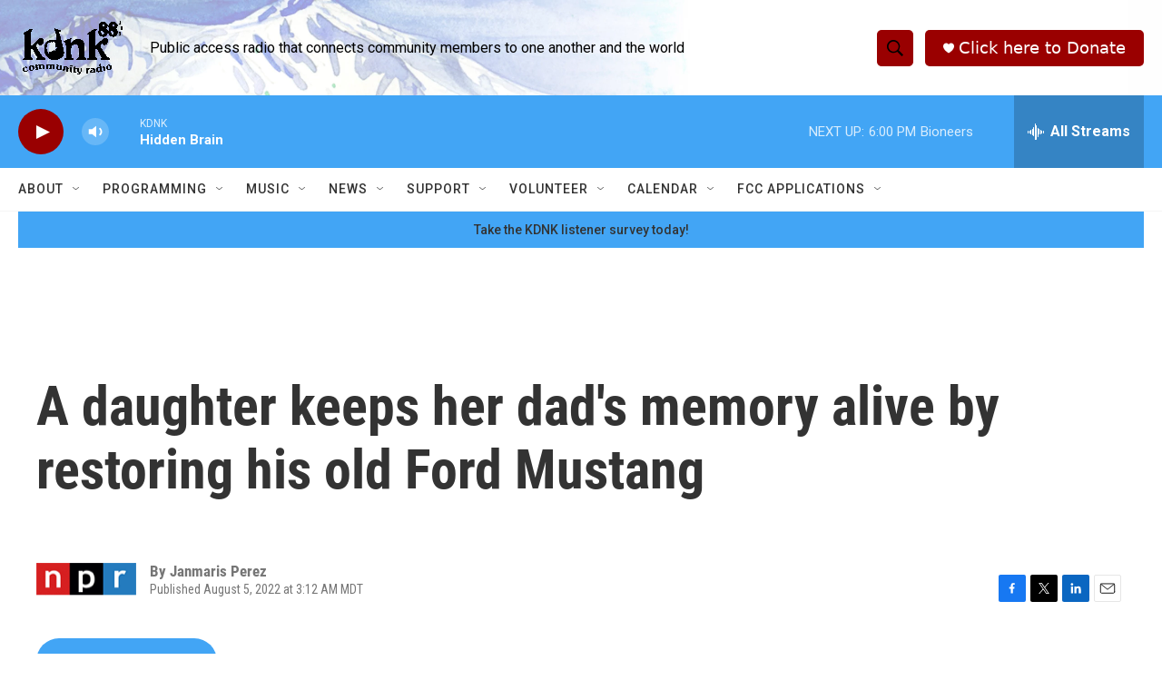

--- FILE ---
content_type: text/html; charset=utf-8
request_url: https://www.google.com/recaptcha/api2/aframe
body_size: 269
content:
<!DOCTYPE HTML><html><head><meta http-equiv="content-type" content="text/html; charset=UTF-8"></head><body><script nonce="Y0u7jTH8t8752uIG4wWDnQ">/** Anti-fraud and anti-abuse applications only. See google.com/recaptcha */ try{var clients={'sodar':'https://pagead2.googlesyndication.com/pagead/sodar?'};window.addEventListener("message",function(a){try{if(a.source===window.parent){var b=JSON.parse(a.data);var c=clients[b['id']];if(c){var d=document.createElement('img');d.src=c+b['params']+'&rc='+(localStorage.getItem("rc::a")?sessionStorage.getItem("rc::b"):"");window.document.body.appendChild(d);sessionStorage.setItem("rc::e",parseInt(sessionStorage.getItem("rc::e")||0)+1);localStorage.setItem("rc::h",'1769906543495');}}}catch(b){}});window.parent.postMessage("_grecaptcha_ready", "*");}catch(b){}</script></body></html>